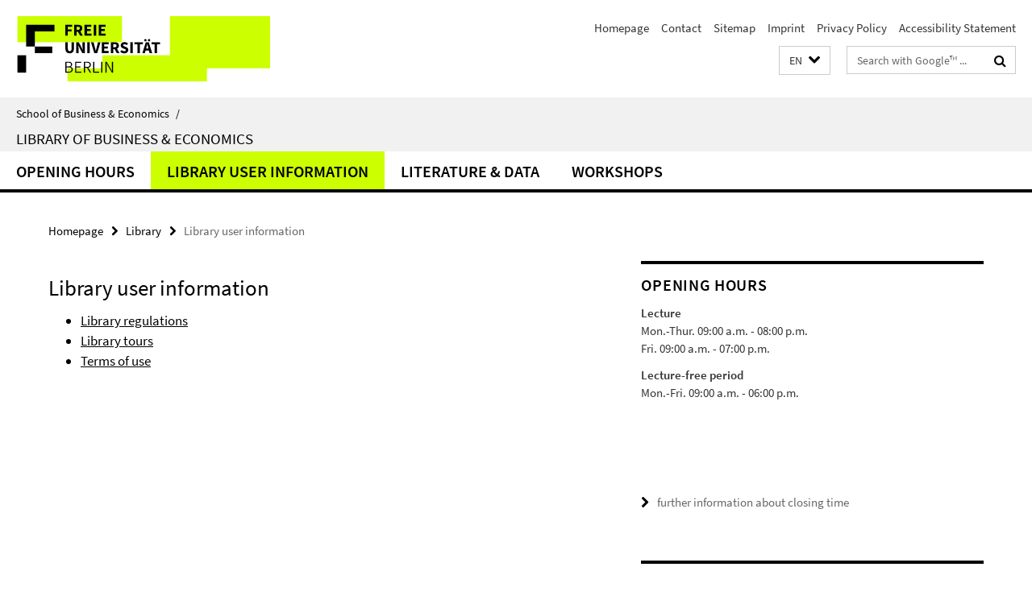

--- FILE ---
content_type: text/html; charset=utf-8
request_url: https://www.wiwiss.fu-berlin.de/en/bibliothek/index.html?comp=navbar&irq=1&pm=0
body_size: 1282
content:
<!-- BEGIN Fragment default/26011920/navbar-wrapper/33006170/1726821820/?165653:1800 -->
<!-- BEGIN Fragment default/26011920/navbar/9d5ef5f08a37f5f8723e909094e985b8c139455a/?162653:86400 -->
<nav class="main-nav-container no-print nocontent" style="display: none;"><div class="container main-nav-container-inner"><div class="main-nav-scroll-buttons" style="display:none"><div id="main-nav-btn-scroll-left" role="button"><div class="fa fa-angle-left"></div></div><div id="main-nav-btn-scroll-right" role="button"><div class="fa fa-angle-right"></div></div></div><div class="main-nav-toggle"><span class="main-nav-toggle-text">Menu</span><span class="main-nav-toggle-icon"><span class="line"></span><span class="line"></span><span class="line"></span></span></div><ul class="main-nav level-1" id="fub-main-nav"><li class="main-nav-item level-1" data-index="0" data-menu-item-path="/en/bibliothek/11oeffnungszeiten" data-menu-shortened="0" id="main-nav-item-11oeffnungszeiten"><a class="main-nav-item-link level-1" href="/en/bibliothek/11oeffnungszeiten/index.html">Opening hours</a></li><li class="main-nav-item level-1 has-children" data-index="1" data-menu-item-path="/en/bibliothek/benutzungshinweise" data-menu-shortened="0" id="main-nav-item-benutzungshinweise"><a class="main-nav-item-link level-1" href="/en/bibliothek/benutzungshinweise/index.html">Library user information</a><div class="icon-has-children"><div class="fa fa-angle-right"></div><div class="fa fa-angle-down"></div><div class="fa fa-angle-up"></div></div><div class="container main-nav-parent level-2" style="display:none"><a class="main-nav-item-link level-1" href="/en/bibliothek/benutzungshinweise/index.html"><span>Overview Library user information</span></a></div><ul class="main-nav level-2"><li class="main-nav-item level-2 " data-menu-item-path="/en/bibliothek/benutzungshinweise/Benutzungsordnung"><a class="main-nav-item-link level-2" href="/en/bibliothek/benutzungshinweise/Benutzungsordnung/index.html">Library regulations</a></li><li class="main-nav-item level-2 " data-menu-item-path="/en/bibliothek/benutzungshinweise/Bibliotheksfuehrungen"><a class="main-nav-item-link level-2" href="/en/bibliothek/benutzungshinweise/Bibliotheksfuehrungen/index.html">Library tours</a></li><li class="main-nav-item level-2 " data-menu-item-path="/en/bibliothek/benutzungshinweise/Benutzungshinweise"><a class="main-nav-item-link level-2" href="/en/bibliothek/benutzungshinweise/Benutzungshinweise/index.html">Terms of use</a></li></ul></li><li class="main-nav-item level-1 has-children" data-index="2" data-menu-item-path="/en/bibliothek/Recherchieren" data-menu-shortened="0" id="main-nav-item-Recherchieren"><a class="main-nav-item-link level-1" href="/en/bibliothek/Recherchieren/index.html">Literature &amp; Data</a><div class="icon-has-children"><div class="fa fa-angle-right"></div><div class="fa fa-angle-down"></div><div class="fa fa-angle-up"></div></div><div class="container main-nav-parent level-2" style="display:none"><a class="main-nav-item-link level-1" href="/en/bibliothek/Recherchieren/index.html"><span>Overview Literature &amp; Data</span></a></div><ul class="main-nav level-2"><li class="main-nav-item level-2 has-children" data-menu-item-path="/en/bibliothek/Recherchieren/Faktendatenbanken"><a class="main-nav-item-link level-2" href="/en/bibliothek/Recherchieren/Faktendatenbanken/index.html">Economic and financial databases</a><div class="icon-has-children"><div class="fa fa-angle-right"></div><div class="fa fa-angle-down"></div><div class="fa fa-angle-up"></div></div><ul class="main-nav level-3"><li class="main-nav-item level-3 " data-menu-item-path="/en/bibliothek/Recherchieren/Faktendatenbanken/CDP"><a class="main-nav-item-link level-3" href="/en/bibliothek/Recherchieren/Faktendatenbanken/CDP/index.html">CDP</a></li><li class="main-nav-item level-3 " data-menu-item-path="/en/bibliothek/Recherchieren/Faktendatenbanken/Dafne"><a class="main-nav-item-link level-3" href="/en/bibliothek/Recherchieren/Faktendatenbanken/Dafne/index.html">Dafne</a></li><li class="main-nav-item level-3 " data-menu-item-path="/en/bibliothek/Recherchieren/Faktendatenbanken/WRDS"><a class="main-nav-item-link level-3" href="/en/bibliothek/Recherchieren/Faktendatenbanken/WRDS/index.html">Wharton Research Data Service (WRDS)</a></li><li class="main-nav-item level-3 has-children" data-menu-item-path="/en/bibliothek/Recherchieren/Faktendatenbanken/Workspace-for-students"><a class="main-nav-item-link level-3" href="/en/bibliothek/Recherchieren/Faktendatenbanken/Workspace-for-students/index.html">Workspace for students (formerly Eikon)</a><div class="icon-has-children"><div class="fa fa-angle-right"></div><div class="fa fa-angle-down"></div><div class="fa fa-angle-up"></div></div><ul class="main-nav level-4"><li class="main-nav-item level-4 " data-menu-item-path="/en/bibliothek/Recherchieren/Faktendatenbanken/Workspace-for-students/Antrag-Workspace-Account"><a class="main-nav-item-link level-4" href="/en/bibliothek/Recherchieren/Faktendatenbanken/Workspace-for-students/Antrag-Workspace-Account/index.html">Application form for Workspace for students</a></li></ul></li></ul></li><li class="main-nav-item level-2 " data-menu-item-path="/en/bibliothek/Recherchieren/Lehrbuecher"><a class="main-nav-item-link level-2" href="/en/bibliothek/Recherchieren/Lehrbuecher/index.html">Textbooks A-Z</a></li></ul></li><li class="main-nav-item level-1 has-children" data-index="3" data-menu-item-path="/en/bibliothek/Kurse" data-menu-shortened="0" id="main-nav-item-Kurse"><a class="main-nav-item-link level-1" href="/en/bibliothek/Kurse/index.html">Workshops</a><div class="icon-has-children"><div class="fa fa-angle-right"></div><div class="fa fa-angle-down"></div><div class="fa fa-angle-up"></div></div><div class="container main-nav-parent level-2" style="display:none"><a class="main-nav-item-link level-1" href="/en/bibliothek/Kurse/index.html"><span>Overview Workshops</span></a></div><ul class="main-nav level-2"><li class="main-nav-item level-2 " data-menu-item-path="/en/bibliothek/Kurse/datenbanken"><a class="main-nav-item-link level-2" href="/en/bibliothek/Kurse/datenbanken/index.html">Database Datastream and DAFNE</a></li><li class="main-nav-item level-2 " data-menu-item-path="/en/bibliothek/Kurse/PM-EndNote"><a class="main-nav-item-link level-2" href="/en/bibliothek/Kurse/PM-EndNote/index.html">Reference management with EndNote</a></li><li class="main-nav-item level-2 " data-menu-item-path="/en/bibliothek/Kurse/Literaturrecherche-finalistenschulung"><a class="main-nav-item-link level-2" href="/en/bibliothek/Kurse/Literaturrecherche-finalistenschulung/index.html">Workshop in literature research</a></li></ul></li></ul></div><div class="main-nav-flyout-global"><div class="container"></div><button id="main-nav-btn-flyout-close" type="button"><div id="main-nav-btn-flyout-close-container"><i class="fa fa-angle-up"></i></div></button></div></nav><script type="text/javascript">$(document).ready(function () { Luise.Navigation.init(); });</script><!-- END Fragment default/26011920/navbar/9d5ef5f08a37f5f8723e909094e985b8c139455a/?162653:86400 -->
<!-- END Fragment default/26011920/navbar-wrapper/33006170/1726821820/?165653:1800 -->


--- FILE ---
content_type: text/html; charset=utf-8
request_url: https://www.wiwiss.fu-berlin.de/bibliothek/aktuelles/index.html?irq=1&page=1
body_size: 575
content:
<!-- BEGIN Fragment default/26011920/news-box-wrapper/1/18337193/1748265756/?163803:113 -->
<!-- BEGIN Fragment default/26011920/news-box/1/6e147df2493f02c9666688b141201733bad52e1e/?172653:3600 -->
<a href="/bibliothek/aktuelles/Neues-Kurs-Angebot-der-Wirtschaftswissenschaftlichen-Bibliothek.html"><div class="box-news-list-v1-element"><p class="box-news-list-v1-title"><span>Neues Kurs-Angebot der Wirtschaftswissenschaftlichen Bibliothek</span></p><p class="box-news-list-v1-date">18.12.2025</p></div></a><a href="/bibliothek/aktuelles/Diskussionsbeitraege.html"><div class="box-news-list-v1-element"><p class="box-news-list-v1-title"><span>Neuer Diskussionsbeitrag erschienen</span></p><p class="box-news-list-v1-date">15.12.2025</p></div></a><div class="cms-box-prev-next-nav box-news-list-v1-nav"><a class="cms-box-prev-next-nav-overview box-news-list-v1-nav-overview" href="/bibliothek/aktuelles/index.html" rel="contents" role="button" title="Übersicht Aktuelles"><span class="icon-cds icon-cds-overview"></span></a><span class="cms-box-prev-next-nav-arrow-prev disabled box-news-list-v1-nav-arrow-prev" title="zurück blättern"><span class="icon-cds icon-cds-arrow-prev disabled"></span></span><span class="cms-box-prev-next-nav-pagination box-news-list-v1-pagination" title="Seite 1 von insgesamt 1 Seiten"> 1 / 1 </span><span class="cms-box-prev-next-nav-arrow-next disabled box-news-list-v1-nav-arrow-next" title="weiter blättern"><span class="icon-cds icon-cds-arrow-next disabled"></span></span></div><!-- END Fragment default/26011920/news-box/1/6e147df2493f02c9666688b141201733bad52e1e/?172653:3600 -->
<!-- END Fragment default/26011920/news-box-wrapper/1/18337193/1748265756/?163803:113 -->


--- FILE ---
content_type: text/html; charset=utf-8
request_url: https://www.wiwiss.fu-berlin.de/bibliothek/termine/index.html?irq=1&page=1
body_size: 764
content:
<!-- BEGIN Fragment default/26011920/events-wrapper/1//18339075/1764076847/?163709:59 -->
<!-- BEGIN Fragment default/26011920/events/1/aed016b2769af23db4a3a097afe0d4625b1f0d2c/18339075/1764076847/?172653:3600 -->
<!-- BEGIN Fragment default/26011920/events-box-wrapper/1/18339075/1764076847/?162752:59 -->
<!-- BEGIN Fragment default/26011920/events-box/solr/1/aed016b2769af23db4a3a097afe0d4625b1f0d2c/18339075/1764076847/?172653:3600 -->
<div class="box-event-list-v1-element row"><div class="box-event-list-v1-element-l col-m-4"><span class="box-event-list-v1-date">04.02.</span><span class="box-event-list-v1-time">11:30</span></div><div class="box-event-list-v1-element-r col-m-8"><a href="/bibliothek/termine/2026-02-04-Buchverkauf.html" class="box-event-list-title" title="Buchverkauf gebrauchter und ausgesonderter Lehrbücher">Buchverkauf gebrauchter und ausgesonderter Lehrbücher</a></div></div><div class="box-event-list-v1-element row"><div class="box-event-list-v1-element-l col-m-4"><span class="box-event-list-v1-date">10.02.</span><span class="box-event-list-v1-time">14:15</span></div><div class="box-event-list-v1-element-r col-m-8"><a href="/bibliothek/termine/2026_02_10_FIN-I.html" class="box-event-list-title" title="Kurs Finalistenschulung I: Literaturrecherche">Kurs Finalistenschulung I: Literaturrecherche</a></div></div><div class="box-event-list-v1-element row"><div class="box-event-list-v1-element-l col-m-4"><span class="box-event-list-v1-date">11.02.</span><span class="box-event-list-v1-time">14:15</span></div><div class="box-event-list-v1-element-r col-m-8"><a href="/bibliothek/termine/2026_02_11_FIN-II.html" class="box-event-list-title" title="Kurs Finalistenschulung II: Richtig Zitieren">Kurs Finalistenschulung II: Richtig Zitieren</a></div></div><div class="cms-box-prev-next-nav box-event-list-v1-nav"><a class="cms-box-prev-next-nav-overview box-event-list-v1-nav-overview" href="/bibliothek/termine/index.html" rel="contents" role="button" title="Übersicht Termine"><span class="icon-cds icon-cds-overview"></span></a><span class="cms-box-prev-next-nav-arrow-prev disabled box-event-list-v1-nav-arrow-prev" title="zurück blättern"><span class="icon-cds icon-cds-arrow-prev disabled"></span></span><span class="cms-box-prev-next-nav-pagination box-event-list-v1-pagination" title="Seite 1 von insgesamt 10 Seiten"> 1 / 10 </span><span class="cms-box-prev-next-nav-arrow-next box-event-list-v1-nav-arrow-next" data-ajax-url="/bibliothek/termine/index.html?irq=1&amp;page=2" onclick="Luise.AjaxBoxNavigation.onClick(event, this)" rel="next" role="button" title="weiter blättern"><span class="icon-cds icon-cds-arrow-next"></span></span></div><!-- END Fragment default/26011920/events-box/solr/1/aed016b2769af23db4a3a097afe0d4625b1f0d2c/18339075/1764076847/?172653:3600 -->
<!-- END Fragment default/26011920/events-box-wrapper/1/18339075/1764076847/?162752:59 -->
<!-- END Fragment default/26011920/events/1/aed016b2769af23db4a3a097afe0d4625b1f0d2c/18339075/1764076847/?172653:3600 -->
<!-- END Fragment default/26011920/events-wrapper/1//18339075/1764076847/?163709:59 -->
